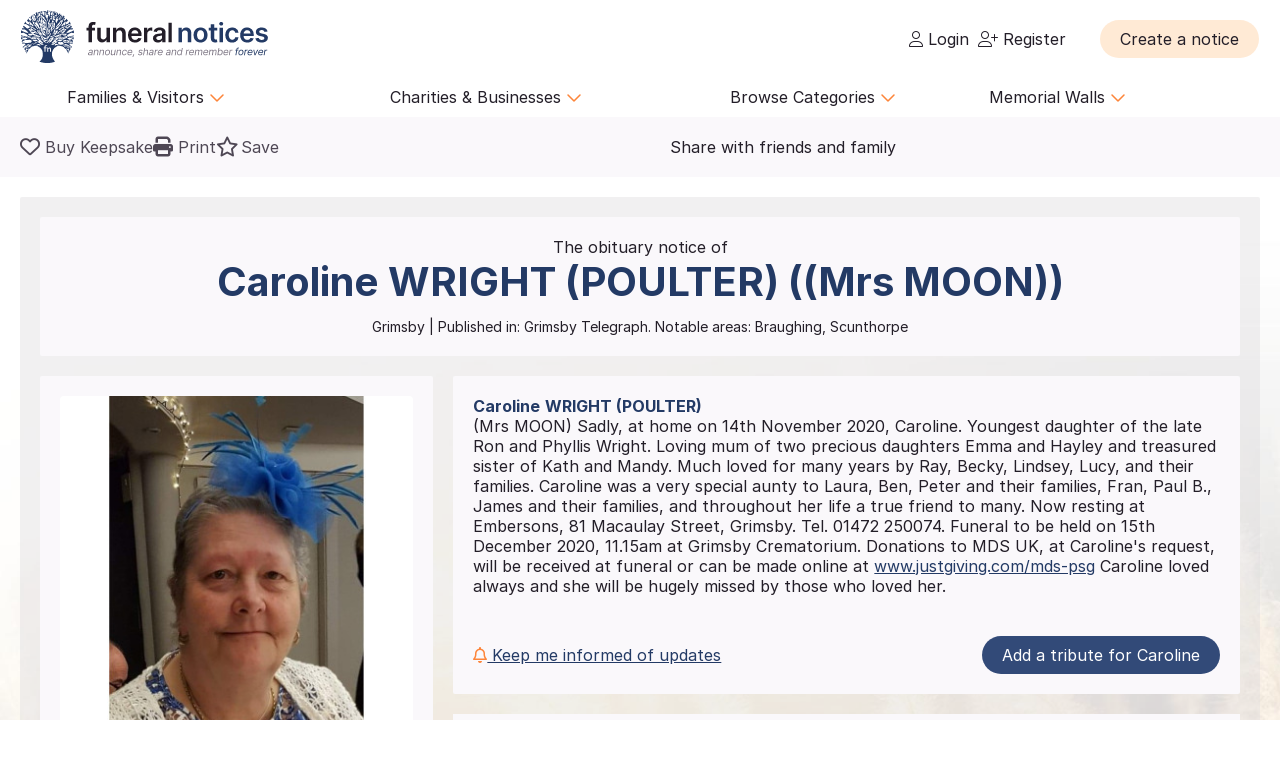

--- FILE ---
content_type: text/html; charset=UTF-8
request_url: https://funeral-notices.co.uk/notice/wright+++poulter/4894593
body_size: 31031
content:
<!DOCTYPE html>
<html lang="en">
<head>
    <title>Funeral Notices</title>
    <meta name="viewport" content="width=device-width, initial-scale=1.0, maximum-scale=5.0"/>
    <meta http-equiv="Content-Type" content="text/html; charset=utf-8" />
    <meta name="description" content="Find local and national death notices, funeral notices, obituaries, in memoriams, acknowledgements and family announcements including birthdays, births, anniversaries and marriages at funeral-notices.co.uk" />
    <meta name="msapplication-TileColor" content="#da532c">
    <meta name="msapplication-config" content="/assets/favicons/browserconfig.xml">
    <meta name="theme-color" content="#ffffff">
    <!-- InMobi Choice. Consent Manager Tag v3.0 (for TCF 2.2) -->
    <script type="text/javascript" async=true>
      (function() {
        var host = window.location.hostname;
        var element = document.createElement('script');
        var firstScript = document.getElementsByTagName('script')[0];
        var url = 'https://cmp.inmobi.com'
          .concat('/choice/', 'JYWDqeLS64fbt', '/', host, '/choice.js?tag_version=V3');
        var uspTries = 0;
        var uspTriesLimit = 3;
        element.async = true;
        element.type = 'text/javascript';
        element.src = url;

        firstScript.parentNode.insertBefore(element, firstScript);

        function makeStub() {
          var TCF_LOCATOR_NAME = '__tcfapiLocator';
          var queue = [];
          var win = window;
          var cmpFrame;

          function addFrame() {
            var doc = win.document;
            var otherCMP = !!(win.frames[TCF_LOCATOR_NAME]);

            if (!otherCMP) {
              if (doc.body) {
                var iframe = doc.createElement('iframe');

                iframe.style.cssText = 'display:none';
                iframe.name = TCF_LOCATOR_NAME;
                doc.body.appendChild(iframe);
              } else {
                setTimeout(addFrame, 5);
              }
            }
            return !otherCMP;
          }

          function tcfAPIHandler() {
            var gdprApplies;
            var args = arguments;

            if (!args.length) {
              return queue;
            } else if (args[0] === 'setGdprApplies') {
              if (
                args.length > 3 &&
                args[2] === 2 &&
                typeof args[3] === 'boolean'
              ) {
                gdprApplies = args[3];
                if (typeof args[2] === 'function') {
                  args[2]('set', true);
                }
              }
            } else if (args[0] === 'ping') {
              var retr = {
                gdprApplies: gdprApplies,
                cmpLoaded: false,
                cmpStatus: 'stub'
              };

              if (typeof args[2] === 'function') {
                args[2](retr);
              }
            } else {
              if(args[0] === 'init' && typeof args[3] === 'object') {
                args[3] = Object.assign(args[3], { tag_version: 'V3' });
              }
              queue.push(args);
            }
          }

          function postMessageEventHandler(event) {
            var msgIsString = typeof event.data === 'string';
            var json = {};

            try {
              if (msgIsString) {
                json = JSON.parse(event.data);
              } else {
                json = event.data;
              }
            } catch (ignore) {}

            var payload = json.__tcfapiCall;

            if (payload) {
              window.__tcfapi(
                payload.command,
                payload.version,
                function(retValue, success) {
                  var returnMsg = {
                    __tcfapiReturn: {
                      returnValue: retValue,
                      success: success,
                      callId: payload.callId
                    }
                  };
                  if (msgIsString) {
                    returnMsg = JSON.stringify(returnMsg);
                  }
                  if (event && event.source && event.source.postMessage) {
                    event.source.postMessage(returnMsg, '*');
                  }
                },
                payload.parameter
              );
            }
          }

          while (win) {
            try {
              if (win.frames[TCF_LOCATOR_NAME]) {
                cmpFrame = win;
                break;
              }
            } catch (ignore) {}

            if (win === window.top) {
              break;
            }
            win = win.parent;
          }
          if (!cmpFrame) {
            addFrame();
            win.__tcfapi = tcfAPIHandler;
            win.addEventListener('message', postMessageEventHandler, false);
          }
        };

        makeStub();

        var uspStubFunction = function() {
          var arg = arguments;
          if (typeof window.__uspapi !== uspStubFunction) {
            setTimeout(function() {
              if (typeof window.__uspapi !== 'undefined') {
                window.__uspapi.apply(window.__uspapi, arg);
              }
            }, 500);
          }
        };

        var checkIfUspIsReady = function() {
          uspTries++;
          if (window.__uspapi === uspStubFunction && uspTries < uspTriesLimit) {
            console.warn('USP is not accessible');
          } else {
            clearInterval(uspInterval);
          }
        };

        if (typeof window.__uspapi === 'undefined') {
          window.__uspapi = uspStubFunction;
          var uspInterval = setInterval(checkIfUspIsReady, 6000);
        }
      })();
    </script>
    <!-- End InMobi Choice. Consent Manager Tag v3.0 (for TCF 2.2) -->

	<!-- Google Tag Manager -->
	<script>(function(w,d,s,l,i){w[l]=w[l]||[];w[l].push({'gtm.start':
	new Date().getTime(),event:'gtm.js'});var f=d.getElementsByTagName(s)[0],
	j=d.createElement(s),dl=l!='dataLayer'?'&l='+l:'';j.async=true;j.src=
	'https://www.googletagmanager.com/gtm.js?id='+i+dl;f.parentNode.insertBefore(j,f);
	})(window,document,'script','dataLayer','GTM-KFP3RTS');</script>
	<!-- End Google Tag Manager -->
	<link rel="preconnect" href="https://tags.crwdcntrl.net">
	<link rel="preconnect" href="https://bcp.crwdcntrl.net">
	<link rel="preconnect" href="https://c.ltmsphrcl.net">
	<link rel="dns-prefetch" href="https://tags.crwdcntrl.net">
	<link rel="dns-prefetch" href="https://bcp.crwdcntrl.net">
	<link rel="dns-prefetch" href="https://c.ltmsphrcl.net">

    <script src="/assets/jquery/jquery-3.7.1.min.js"></script>
    <script defer src="/assets/jquery/proweb_scripts.min.js"></script>
    <script defer src="/assets/webchat/js/chat.min.js?202503241100"></script>
    <script defer src="/assets/webchat/build/html2canvas.min.js"></script>
    <script src="/assets/jquery/jquery.caret.js?202503241100"></script>
    <script src="/assets/jquery/jquery-ias.min.js?202503241100"></script>
    <script src="/assets/jquery/owl.carousel.min.js?202503241100"></script>
    <script src="/assets/jquery/imagesloaded.js?202503241100"></script>
    <script src="/assets/jquery/masonry.pkgd.min.js?202503241100"></script>
    <script src="/assets/jquery/flatpickr.min.js?202503241100"></script>
    <script src="/assets/cropper/cropper.min.js?202503241100"></script>
    <script type='text/javascript' src="https://platform-api.sharethis.com/js/sharethis.js#property=642af2262e43270019720c34&product=inline-share-buttons&source=platform" async="1"></script>
    <script type="application/ld+json">{"@context":"http:\/\/schema.org","@type":"NewsArticle","mainEntityOfPage":{"@type":"WebPage","@id":"https:\/\/funeral-notices.co.uk"},"headline":"Death Notices","url":"https:\/\/funeral-notices.co.uk\/notice\/wright+poulter\/4894593","name":"CAROLINE WRIGHT   (POULTER)","publisher":{"@type":"Organization","name":"funeral-notices.co.uk","logo":{"@type":"ImageObject","url":"https:\/\/funeral-notices.co.uk\/assets\/images\/funeral-notices-logo.svg"}},"datePublished":"2020-11-24","dateModified":"2020-12-01","author":{"@type":"Organization","name":"funeral-notices.co.uk"},"articleBody":"WRIGHT (POULTER) CAROLINE (Mrs MOON) Sadly, at home on 14th November 2020, Caroline. Youngest daughter of the late Ron and Phyllis Wright. Loving mum of two precious daughters Emma and Hayley and treasured sister of Kath and Mandy. Much loved for many years by Ray, Becky, Lindsey, Lucy, and their families. Caroline was a very special aunty to Laura, Ben, Peter and their families, Fran, Paul B., James and their families, and throughout her life a true friend to many. Now resting at Embersons, 81 Macaulay Street, Grimsby. Tel. 01472 250074. Funeral to be held on 15th December 2020, 11.15am at Grimsby Crematorium. Donations to MDS UK, at Caroline's request, will be received at funeral or can be made online at https:\/\/www.justgiving.com\/mds-psg Caroline loved always and she will be hugely missed by those who loved her."}</script>
	<meta property="og:url" content="https://funeral-notices.co.uk/notice/wright+poulter/4894593" />
	<meta property="og:type" content="article" />
	<meta property="og:title" content="Click here to view the tribute page for CAROLINE WRIGHT   (POULTER)" />
	<meta property="og:description" content="Friends and family can add photos, memories and messages on their lasting tribute page today." />
	<meta property="og:image" content="https://funeral-notices.co.uk/store_global/notices/489/4894593.jpg?1606816665" />
	<meta property="og:updated" content="1606816665" />
    <link rel="canonical" href="https://funeral-notices.co.uk/notice/wright+poulter/4894593" />
    <link href="/assets/fonts/inter/web/inter.css" rel="stylesheet" type="text/css" />
    <link href="/assets/fontawesome-6.5.1/css/fa-cache.css" rel="stylesheet" type="text/css" />
    <link href="/assets/css/main.min.css?202503241100" rel="stylesheet" type="text/css" />
    <link href="/assets/css/proweb.min.css?202503241100" rel="stylesheet" type="text/css" />
    <link href="/assets/webchat/style/main.css?202503241100" rel="stylesheet" type="text/css" />
    <link href="/assets/favicons/apple-touch-icon.png" rel="apple-touch-icon" sizes="180x180" />
    <link href="/assets/favicons/favicon-32x32.png" rel="icon" type="image/png" sizes="32x32" />
    <link href="/assets/favicons/favicon-16x16.png" rel="icon" type="image/png" sizes="16x16" />
    <link href="/assets/favicons/site.webmanifest" rel="manifest" />
    <link href="/assets/favicons/safari-pinned-tab.svg" rel="mask-icon" color="#233a65" />
    <link href="/assets/favicons/favicon.ico" rel="shortcut icon" />
    <link href="/assets/css-cache/notice.css?202503241100" rel="stylesheet" type="text/css" />
    <link href="/assets/cropper/cropper.min.css?202503241100" rel="stylesheet" type="text/css" />


</head>
<body>
	<!-- Google Tag Manager (noscript) -->
	<noscript><iframe src="https://www.googletagmanager.com/ns.html?id=GTM-KFP3RTS"
	height="0" width="0" style="display:none;visibility:hidden"></iframe></noscript>
	<!-- End Google Tag Manager (noscript) -->

<div class="flex-wrapper">
    <div class="page_wrapper">
                        <a class="skip-to-content-link skip_content_1" tabindex="0" role="button">Skip to Add Tribute</a>
                        <a class="skip-to-content-link skip_content_2" tabindex="0" href="#main_content" role="button">Skip to Content</a>

                <div class="booking_modal_container">
            <div class="booking_title">Create a notice</div>
            <div class="booking_sub_heading">What type of customer are you?</div>
            <div class="booking_type_btns_container">
                <a href="https://booking.funeral-notices.co.uk?class=fa" class="btn place_notice_general_btn" title="General Public">General Public</a>
                <a href="/fdlogin?booking_return=https://booking.funeral-notices.co.uk" class="btn place_notice_fd_btn" title="Funeral Directors">Funeral Directors</a>
            </div>
            <div class="create_notice_benefits_wrapper">
                <div class="create_notice_benefits_title">Why create a notice?</div>
                <div class="create_notice_benefits_container">
                    <div class="create_notice_benefit"><i class="fa-solid fa-check"></i> Announce the passing</div>
                    <div class="create_notice_benefit"><i class="fa-solid fa-check"></i> Publish funeral arrangements</div>
                    <div class="create_notice_benefit"><i class="fa-solid fa-check"></i> Remember a loved one gone before</div>
                    <div class="create_notice_benefit"><i class="fa-solid fa-check"></i> Raise charitable donations</div>
                    <div class="create_notice_benefit"><i class="fa-solid fa-check"></i> Share a loved one’s notice</div>
                    <div class="create_notice_benefit"><i class="fa-solid fa-check"></i> Add unlimited tributes to this everlasting notice</div>
                </div>
            </div>
        </div>
        <div class="dialog_container create_notice_dialog_container"></div>
        <header>
            <div class="sidenav-trigger mobile_nav_menu_btn"><i class="far fa-bars"></i></div>
                        <div class="header_logo">  
                <a href="/" class="logo_header_img_a" tabindex="-1" aria-hidden="true"><img src="/assets/images/funeral-notices-logo.svg" alt="funeral-notices.co.uk" title="Funeral Notices" width="250" height="53" /></a>
            </div>
                    <div class="header_right">
            <div class="notification_header_link"></div>
            <div class="funeral_login_container"><div class="funeral_director_dropdown_btn" role="button"></div></div>
            <div class="login_container">            <a class="login_link" id="login-href" href="/login"><i class="fa-light fa-user"></i> Login</a>
            
            <a class="login_link" id="register-href" href="/register"><i class="fa-light fa-user-plus"></i> Register</a></div>
        </div>
        <div class="header_right_create_notice">
            <div class="header_notice_btn">
                
                <a  onclick="open_booking_modal();" class="place_notice_btn secondary_btn btn" role="button" aria-label="Create a notice" tabindex="0"><span>Create a notice</span></a>
            </div>
        </div>
            
        </header>
                <nav class="main_navigation parent_submenu">
            <ul>
                <li><a role="button" aria-label="Families and Visitors menu" class="navigation_parent_link" data-nav_list="audience_families" onclick="event.stopPropagation();display_main_navigation_item('audience_families');">Families &amp; Visitors <span class="nav_icon"><i class="fa-regular fa-chevron-down"></i></span></a></li>
                <li><a role="button" aria-label="Charities and Businesses menu" class="navigation_parent_link" data-nav_list="fd_charities_bus" onclick="event.stopPropagation();display_main_navigation_item('fd_charities_bus');">Charities &amp; Businesses <span class="nav_icon"><i class="fa-regular fa-chevron-down"></i></span></a></li>
                <li><a role="button" aria-label="Browse Categories" class="navigation_parent_link" data-nav_list="browse_categories" onclick="event.stopPropagation();display_main_navigation_item('browse_categories');">Browse Categories <span class="nav_icon"><i class="fa-regular fa-chevron-down"></i></span></a></li>
                <li><a role="button" aria-label="Memorial Walls menu" class="navigation_parent_link" data-nav_list="memorial_walls" onclick="event.stopPropagation();display_main_navigation_item('memorial_walls');">Memorial Walls <span class="nav_icon"><i class="fa-regular fa-chevron-down"></i></span></a></li>
            </ul>
        </nav>
                <div class="main_navigation_items_container">
            <div class="navigation_item" data-nav_list="audience_families">
                <ul class="navigation_column">
                    <li class="navigation_title">Browse</li>
                    <li><a href="/national/all-announcements/todays-notices">Today's notices</a></li>
                    <li><a href="/national/all-announcements/most-read">Most read this month</a></li>
                    <li><a href="/national/all-announcements/popular-notices">Popular notices</a></li>
                    <li><a href="/services-directory/list/funeral_directors/1/">Find a Funeral Director</a></li>
                    <li><a href="/blog">Blog</a></li>
                </ul>
                <ul class="navigation_column">
                    <li class="navigation_title">Support</li>
                    <li><a role="button" aria-label="Live Chat" onclick="webiHelp.handleStart();$('.main_mobile_navigation').removeClass('active');">Live chat</a></li>
                    <li><a href="/help">Help</a></li>
                    <li><a role="button" aria-label="Contact us" onclick="load_contact_us();">Contact us</a></li>
                </ul>
                <ul class="navigation_column">
                    <li class="navigation_title">Create</li>
                    <li><a href="https://booking.funeral-notices.co.uk/">Create a notice</a></li>
                    <li><a href="/blog/online-funeral-notices">Online Funeral Notices</a></li>
                    <li><a href="/charities/why-choose-in-memory-donations">Adding online donations</a></li>
                </ul>
                <ul class="navigation_column">
                    <li class="navigation_title">FAQs</li>
                    <li><a href="/blog/how-to-write-a-good-obituary-notice">How to write a notice</a></li>
                    <li><a href="/blog/how-to-view-and-search-for-a-notice-on-funeralnoticescouk-video">How to find a funeral notice</a></li>
                    <li><a href="/help/helpful-book-of-verses">Popular Verses</a></li>
                </ul>
            </div>
            <div class="navigation_item" data-nav_list="fd_charities_bus">
                <ul class="navigation_column">
                    <li class="navigation_title">Funeral Directors</li>
                    <li><a href="/fdlogin">Funeral Director Login</a></li>
                    <li><a href="https://booking.funeral-notices.co.uk/index.php">Create a notice</a></li>
                    <li><a role="button" aria-label="Live Chat" onclick="webiHelp.handleStart();$('.main_mobile_navigation').removeClass('active');">Live chat</a></li>
                </ul>
                <!--ul class="navigation_column">
                    <li class="navigation_title">Online Partners</li>
                    <li><a>Resources</a></li>
                    <li><a>Web page accreditation</a></li>
                    <li><a>Are you making the most of becoming an Online Partner?</a></li>
                </ul-->
                <ul class="navigation_column">
                    <li class="navigation_title">Charities</li>
                    <li><a href="/charities">Charity articles</a></li>
                    <li><a href="/get_in_touch">Advertise with us</a></li>
                    <li><a role="button" aria-label="Contact us" onclick="load_contact_us();">Contact us</a></li>
                </ul>
                <ul class="navigation_column">
                    <li class="navigation_title">Businesses</li>
                    <li><a href="https://www.reachsolutions.co.uk/contact-us">Advertise with Reach Solutions</a></li>
                    <li><a href="/get_in_touch">Advertise on this site</a></li>
                </ul>
            </div>
            <div class="navigation_item browse_categories_list_wrapper" data-nav_list="browse_categories">
                <ul class="navigation_column browse_categories_list_cols">
                                    <li><a href="/national/death-notices" data-ga-navigation="Nav Bar - Browse Categories - Death Notices">Death Notices</a></li>                <li><a href="/national/in-memoriams" data-ga-navigation="Nav Bar - Browse Categories - In Memoriams">In Memoriams</a></li>                <li><a href="/national/acknowledgements" data-ga-navigation="Nav Bar - Browse Categories - Acknowledgements">Acknowledgements</a></li>                <li><a href="/national/birthday-memoriams" data-ga-navigation="Nav Bar - Browse Categories - Birthday Memoriams">Birthday Memoriams</a></li>                <li><a href="/national/mothers-day-remembrance" data-ga-navigation="Nav Bar - Browse Categories - Mother’s Day Remembrance">Mother’s Day Remembrance</a></li>                <li><a href="/national/christmas-memoriams" data-ga-navigation="Nav Bar - Browse Categories - Christmas Memoriams">Christmas Memoriams</a></li>                <li><a href="/national/fathers-day-remembrance" data-ga-navigation="Nav Bar - Browse Categories - Father’s Day Remembrance">Father’s Day Remembrance</a></li>                <li><a href="/national/funeral-reports" data-ga-navigation="Nav Bar - Browse Categories - Funeral Reports">Funeral Reports</a></li>                <li><a href="/national/lasting-tributes" data-ga-navigation="Nav Bar - Browse Categories - Lasting Tributes">Lasting Tributes</a></li>                <li><a href="/national/prayers" data-ga-navigation="Nav Bar - Browse Categories - Prayers">Prayers</a></li>                <li><a href="/national/memorial-services" data-ga-navigation="Nav Bar - Browse Categories - Memorial Services">Memorial Services</a></li>                <li><a href="/national/roll-of-honour" data-ga-navigation="Nav Bar - Browse Categories - Roll of Honour">Roll of Honour</a></li>                <li><a href="/national/lest-we-forget" data-ga-navigation="Nav Bar - Browse Categories - Lest We Forget">Lest We Forget</a></li>                <li><a href="/national/religious-notices" data-ga-navigation="Nav Bar - Browse Categories - Religious Notices">Religious Notices</a></li>                <li><a href="/national/lodge-notices" data-ga-navigation="Nav Bar - Browse Categories - Lodge Notices">Lodge Notices</a></li>                <li><a href="/national/pet-funerals" data-ga-navigation="Nav Bar - Browse Categories - Pet Funerals">Pet Funerals</a></li>                <li><a href="/national/all-announcements" data-ga-navigation="Nav Bar - Browse Categories - All Announcements">All Announcements</a></li>                <li><a href="/national/wedding-anniversary-remembrance" data-ga-navigation="Nav Bar - Browse Categories - Wedding Anniversary Remembrance">Wedding Anniversary Remembrance</a></li>
                </ul>
            </div>
            <div class="navigation_item browse_categories_list_wrapper" data-nav_list="memorial_walls">
                <ul class="navigation_column browse_categories_list_cols">
                                    <li class="" style="background:#bf130f;border-radius: 50px;color:#ffffff;"><a href="/christmas25" style="color:#ffffff;" data-ga-navigation="Nav Bar - Christmas Memorial 2025">Christmas Memorial 2025</a></li>
                                    <li><a href="/remembranceday2025" data-ga-navigation="Nav Bar - Browse Memorial Wall - Remembrance Day 2025">Remembrance Day 2025</a></li>                <li><a href="/christmas24" data-ga-navigation="Nav Bar - Browse Memorial Wall - Christmas Memorial 2024">Christmas Memorial 2024</a></li>                <li><a href="/christmas23" data-ga-navigation="Nav Bar - Browse Memorial Wall - Christmas Memorial 2023">Christmas Memorial 2023</a></li>                <li><a href="/ChristmasMemorial" data-ga-navigation="Nav Bar - Browse Memorial Wall - Christmas Memorial 2022">Christmas Memorial 2022</a></li>                <li><a href="/christmas21" data-ga-navigation="Nav Bar - Browse Memorial Wall - Christmas Memorial 2021">Christmas Memorial 2021</a></li>                <li><a href="/Royal+Remembrance" data-ga-navigation="Nav Bar - Browse Memorial Wall - Queen Elizabeth II">Queen Elizabeth II</a></li>                <li><a href="/ve80" data-ga-navigation="Nav Bar - Browse Memorial Wall - VE Day 80th Anniversary">VE Day 80th Anniversary</a></li>
                </ul>
            </div>
        </div>
        <nav class="main_mobile_navigation parent_submenu">
            <div class="mobile_top">
                <div class="mobile_nav_close_btn"><i class="far fa-times-circle"></i></div>
                            <div class="header_logo">  
                <a href="/" class="logo_header_img_a" tabindex="-1" aria-hidden="true"><img src="/assets/images/funeral-notices-logo.svg" alt="funeral-notices.co.uk" title="Funeral Notices" width="250" height="53" /></a>
            </div>
            </div>
            <ul>
                <li><a class="navigation_parent_link" data-nav_list="audience_families" onclick="event.stopPropagation();display_main_mobile_navigation_item('audience_families');">Audience &amp; Families <span class="nav_icon"><i class="fa-regular fa-chevron-down"></i></span></a></li>
                
                <div class="navigation_item" data-nav_list="audience_families">
                    <ul class="navigation_column">
                        <li class="navigation_title">Browse</li>
                        <li><a href="/national/all-announcements/todays-notices">Today's notices</a></li>
                        <li><a href="/national/all-announcements/most-read">Most read this month</a></li>
                        <li><a href="/national/all-announcements/popular-notices">Popular notices</a></li>
                        <li><a href="/services-directory/list/funeral_directors/1/">Find a Funeral Director</a></li>
                    </ul>
                    <ul class="navigation_column">
                        <li class="navigation_title">Support</li>
                        <li><a role="button" aria-label="Live Chat" onclick="webiHelp.handleStart();$('.main_mobile_navigation').removeClass('active');">Live chat</a></li>
                        <li><a href="/help">Help</a></li>
                        <li><a role="button" aria-label="Contact us" onclick="load_contact_us();">Contact us</a></li>
                    </ul>
                    <ul class="navigation_column">
                        <li class="navigation_title">Create</li>
                        <li><a href="https://booking.funeral-notices.co.uk/">Create a notice</a></li>
                        <li><a href="/blog/online-funeral-notices">Online Funeral Notices</a></li>
                        <li><a href="/charities/why-choose-in-memory-donations">Adding online donations</a></li>
                    </ul>
                    <ul class="navigation_column">
                        <li class="navigation_title">FAQs</li>
                        <li><a href="/blog/how-to-write-a-good-obituary-notice">How to write a notice</a></li>
                        <li><a href="/blog/how-to-view-and-search-for-a-notice-on-funeralnoticescouk-video">How to find a funeral notice</a></li>
                        <li><a href="/help/helpful-book-of-verses">Popular Verses</a></li>
                        <li><a href="/blog">Popular Articles</a></li>
                    </ul>
                </div>   
                
                <li><a class="navigation_parent_link" data-nav_list="fd_charities_bus" onclick="event.stopPropagation();display_main_mobile_navigation_item('fd_charities_bus');">Funeral Directors, Charities and Businesses <span class="nav_icon"><i class="fa-regular fa-chevron-down"></i></span></a></li>

                <div class="navigation_item" data-nav_list="fd_charities_bus">
                    <ul class="navigation_column">
                        <li class="navigation_title">Funeral Directors</li>
                        <li><a href="/fdlogin">Funeral Director Login</a></li>
                        <li><a href="https://booking.funeral-notices.co.uk/index.php">Create a notice</a></li>
                        <li><a role="button" aria-label="Live Chat" onclick="webiHelp.handleStart();$('.main_mobile_navigation').removeClass('active');">Live chat</a></li>
                    </ul>
                    <ul class="navigation_column">
                        <li class="navigation_title">Charities</li>
                        <li><a href="/charities">Charity articles</a></li>
                        <li><a href="/get_in_touch">Advertise with us</a></li>
                        <li><a role="button" aria-label="Contact us" onclick="load_contact_us();">Contact us</a></li>
                    </ul>
                    <ul class="navigation_column">
                        <li class="navigation_title">Businesses</li>
                        <li><a href="https://www.reachsolutions.co.uk/resources/free-online-marketing-health-check">Claim your free online marketing health check</a></li>
                        <li><a href="https://www.reachsolutions.co.uk/contact-us">Advertise with Reach Solutions</a></li>
                        <li><a href="/get_in_touch">Advertise on this site</a></li>
                    </ul>
                </div>

                <li><a role="button" aria-label="Browse Categories" class="navigation_parent_link" data-nav_list="browse_categories" onclick="event.stopPropagation();display_main_mobile_navigation_item('browse_categories');">Browse Categories <span class="nav_icon"><i class="fa-regular fa-chevron-down"></i></span></a></li>

                <div class="navigation_item browse_categories_list_wrapper" data-nav_list="browse_categories">
                    <ul class="navigation_column browse_categories_list_cols">
                                        <li><a href="/national/death-notices" data-ga-navigation="Nav Bar - Browse Categories - Death Notices">Death Notices</a></li>                <li><a href="/national/in-memoriams" data-ga-navigation="Nav Bar - Browse Categories - In Memoriams">In Memoriams</a></li>                <li><a href="/national/acknowledgements" data-ga-navigation="Nav Bar - Browse Categories - Acknowledgements">Acknowledgements</a></li>                <li><a href="/national/birthday-memoriams" data-ga-navigation="Nav Bar - Browse Categories - Birthday Memoriams">Birthday Memoriams</a></li>                <li><a href="/national/mothers-day-remembrance" data-ga-navigation="Nav Bar - Browse Categories - Mother’s Day Remembrance">Mother’s Day Remembrance</a></li>                <li><a href="/national/christmas-memoriams" data-ga-navigation="Nav Bar - Browse Categories - Christmas Memoriams">Christmas Memoriams</a></li>                <li><a href="/national/fathers-day-remembrance" data-ga-navigation="Nav Bar - Browse Categories - Father’s Day Remembrance">Father’s Day Remembrance</a></li>                <li><a href="/national/funeral-reports" data-ga-navigation="Nav Bar - Browse Categories - Funeral Reports">Funeral Reports</a></li>                <li><a href="/national/lasting-tributes" data-ga-navigation="Nav Bar - Browse Categories - Lasting Tributes">Lasting Tributes</a></li>                <li><a href="/national/prayers" data-ga-navigation="Nav Bar - Browse Categories - Prayers">Prayers</a></li>                <li><a href="/national/memorial-services" data-ga-navigation="Nav Bar - Browse Categories - Memorial Services">Memorial Services</a></li>                <li><a href="/national/roll-of-honour" data-ga-navigation="Nav Bar - Browse Categories - Roll of Honour">Roll of Honour</a></li>                <li><a href="/national/lest-we-forget" data-ga-navigation="Nav Bar - Browse Categories - Lest We Forget">Lest We Forget</a></li>                <li><a href="/national/religious-notices" data-ga-navigation="Nav Bar - Browse Categories - Religious Notices">Religious Notices</a></li>                <li><a href="/national/lodge-notices" data-ga-navigation="Nav Bar - Browse Categories - Lodge Notices">Lodge Notices</a></li>                <li><a href="/national/pet-funerals" data-ga-navigation="Nav Bar - Browse Categories - Pet Funerals">Pet Funerals</a></li>                <li><a href="/national/all-announcements" data-ga-navigation="Nav Bar - Browse Categories - All Announcements">All Announcements</a></li>                <li><a href="/national/wedding-anniversary-remembrance" data-ga-navigation="Nav Bar - Browse Categories - Wedding Anniversary Remembrance">Wedding Anniversary Remembrance</a></li>
                    </ul>
                </div>

                <li><a role="button" aria-label="Memorial Walls menu" class="navigation_parent_link" data-nav_list="memorial_walls" onclick="event.stopPropagation();display_main_mobile_navigation_item('memorial_walls');">Memorial Walls <span class="nav_icon"><i class="fa-regular fa-chevron-down"></i></span></a></li>
                <div class="navigation_item browse_categories_list_wrapper" data-nav_list="memorial_walls">
                    <ul class="navigation_column browse_categories_list_cols">
                                        <li class="" style="background:#bf130f;border-radius: 50px;color:#ffffff;"><a href="/christmas25" style="color:#ffffff;" data-ga-navigation="Nav Bar - Christmas Memorial 2025">Christmas Memorial 2025</a></li>
                                        <li><a href="/remembranceday2025" data-ga-navigation="Nav Bar - Browse Memorial Wall - Remembrance Day 2025">Remembrance Day 2025</a></li>                <li><a href="/christmas24" data-ga-navigation="Nav Bar - Browse Memorial Wall - Christmas Memorial 2024">Christmas Memorial 2024</a></li>                <li><a href="/christmas23" data-ga-navigation="Nav Bar - Browse Memorial Wall - Christmas Memorial 2023">Christmas Memorial 2023</a></li>                <li><a href="/ChristmasMemorial" data-ga-navigation="Nav Bar - Browse Memorial Wall - Christmas Memorial 2022">Christmas Memorial 2022</a></li>                <li><a href="/christmas21" data-ga-navigation="Nav Bar - Browse Memorial Wall - Christmas Memorial 2021">Christmas Memorial 2021</a></li>                <li><a href="/Royal+Remembrance" data-ga-navigation="Nav Bar - Browse Memorial Wall - Queen Elizabeth II">Queen Elizabeth II</a></li>                <li><a href="/ve80" data-ga-navigation="Nav Bar - Browse Memorial Wall - VE Day 80th Anniversary">VE Day 80th Anniversary</a></li>
                    </ul>
                </div>
            </ul>
        </nav>
                <div class="notice_page_container full-bleed notice_item_toggle">
            <div class="block_wrapper notice_toolbar_wrapper"><div class="notice_toolbar">            <div class="notice_controls_container">
                <a class="keepsake_notice_btn" id="keepsake_link" rel="noopener" target="_blank" href="https://booking.funeral-notices.co.uk/buy-a-keepsake/about.php?notice=4894593" aria-label="Buy a keepsake"><i class="far fa-heart" aria-hidden="true"></i> <span>Buy Keepsake</span></a>
                <div class="notice_print_btn tab_btn_click" onclick="window.print();" tabindex="0" role="button" aria-label="Print notice"><i class="fa fa-print" aria-hidden="true"></i> <span>Print</span></div>
                <div class="saved_notice_btn tab_btn_click" onclick="save_notice();" data-saved="false" tabindex="0" role="button" aria-label="Save notice"><i class="far fa-star" aria-hidden="true"></i> <span>Save</span></div>
            </div>
            <div class="notice_item_share_container block_item" data-block_name="share_container" aria-hidden="true">
                <div class="share_item_description">Share with friends and family</div>
                <div class="sharethis-inline-share-buttons"></div>
            </div></div></div>
            <div class="notice_item" style="background-image:url(/store_local/background_images/16.jpg)">     
                <div class="block_wrapper">
                    <a name="maincontent" aria-hidden="true"></a>
                    <div class="notice_details_wrapper">
                                <div class="notice_name_details_container">
            <div class="notice_name_details">
                <h1><span class="notice_type_start">The obituary notice of </span><span class="fullname_container">Caroline <span class="notice_surname_span">WRIGHT   (POULTER) ((Mrs MOON))</span></span></h1>
                <h2>Grimsby<span><span class="age_container"></span> | Published in:</span> Grimsby Telegraph. <span class="notable_areas">Notable areas: Braughing, Scunthorpe</span></h2>
            </div>
            
        </div>
                 
                         
                        <div class="columns1_2 notice_details_container">
                            <div class="notice_left">
                                <div class="notice_column">
                                    <!--Image Block-->
                                    <div class="notice_item_image_container block_item">            <div class="img_container owl-carousel">                    <img src="/notice-media/489/4894593/2349968-5fbd19e6.jpg" width="100%" alt="Notice Gallery for CAROLINE WRIGHT   (POULTER)"/>                    <img src="/notice-media/489/4894593/2356478-5fc613ae.jpg" width="100%" alt="Notice Gallery for CAROLINE WRIGHT   (POULTER)"/></div>
            <div class="img_previews_cont">
                <div class="img_previews">                        <div class="small_image_preview_cont" data-count="0" onclick="gotoimage('0');" style="background-image:url(/notice-media/489/4894593/2349968-5fbd19e6.jpg)" role="button" aria-label="View photo"></div>                        <div class="small_image_preview_cont" data-count="1" onclick="gotoimage('1');" style="background-image:url(/notice-media/489/4894593/2356478-5fc613ae.jpg)" role="button" aria-label="View photo"></div>                    <div class="small_image_preview_cont" data-count="2" aria-hidden="true" aria-label="Photo placeholder"></div>                    <div class="small_image_preview_cont" data-count="3" aria-hidden="true" aria-label="Photo placeholder"></div>                    <div class="small_image_preview_cont" data-count="4" aria-hidden="true" aria-label="Photo placeholder"></div>                    <div class="small_image_preview_cont" data-count="5" aria-hidden="true" aria-label="Photo placeholder"></div></div>
                                <div class="view_all_photos_videos_container" onclick="display_photos();" tabindex="0" role="button" aria-label="View all photos and videos">(2) Photos &amp; Videos <span>View all</span></div>
            </div></div>
                                </div>  
                                <div class="mobile_container" data-block_name="notice_message_block"></div>
                                        <div class="notice_column">
            <!-- Funeral Director Block -->
            
    		
        </div>
                                        <div class="" data-block_name="map_routes_container">
        
        </div>        <script>
            function toggle_map_block(divClass, toggle){
                if($('.'+divClass).hasClass('map_open')){
                    $('.'+divClass).removeClass('map_open');
                    $('.'+divClass).find('.closed_view').show();
                    $('.'+divClass).find('.open_view').hide();
                }else{
                    $('.'+divClass).addClass('map_open');
                    $('.'+divClass).find('.closed_view').hide();
                    $('.'+divClass).find('.open_view').show();
                }
            }
            
        </script>
                                            <div class="background_picker_btn_container notice_item_toggle"><div class="change_background_notice_btn btn" onclick="show_background_image_picker();" tabindex="0" role="button" aria-label="Change notice background image">Change notice background image</div></div>

                            </div>
                            <div class="notice_right">        
                                        <div class="desktop_container" data-block_name="notice_message_block">
            <div class="notice_column move_item" data-block_name="notice_message_block">
                <!--Message Block-->
                <div class="notice_item_message_container">
					<div class="notice_item_text block_item">
						<div class="notice_message_contents" tabindex="0"><span class="message_firstname">Caroline</span><span class="message_surname">WRIGHT   (POULTER)</span><span class="message_container">(Mrs MOON) Sadly, at home on 14th November 2020, Caroline. Youngest daughter of the late Ron and Phyllis Wright. Loving mum of two precious daughters Emma and Hayley and treasured sister of Kath and Mandy. Much loved for many years by Ray, Becky, Lindsey, Lucy, and their families. Caroline was a very special aunty to Laura, Ben, Peter and their families, Fran, Paul B., James and their families, and throughout her life a true friend to many. Now resting at Embersons, 81 Macaulay Street, Grimsby. Tel. 01472 250074. Funeral to be held on 15th December 2020, 11.15am at Grimsby Crematorium. Donations to MDS UK, at Caroline&#039;s request, will be received at funeral or can be made online at <a class="notice-text-external-link" href="https://www.justgiving.com/mds-psg" rel="noopener" target="_blank" title="Click to open in a new tab">www.justgiving.com/mds-psg</a> Caroline loved always and she will be hugely missed by those who loved her.</span></div>
                        <div class="notice_message_base">
                                    <div class="notice_notify_me_container" onclick="notify_me_confirm();" role="button" aria-label="Keep me informed of updates">
        	    <div class="notify_me_line" tabindex="0"><i class="far fa-bell notify_me_icon"></i> Keep me informed of updates</div>
        </div>

                                    <div class="place_tribute_btn_container"><div class="btn place_tribute_btn" onclick="open_contributions_popup();" tabindex="0" role="button" aria-label="Add a tribute for Caroline">Add a tribute for Caroline</div></div>
                        </div>
                    </div>
                </div>
            </div>
        </div>
                                                <div class="notice_column donation_wrapper hidden">
                    <div class="donation_container">
                        <div class="donation_name_container">
                            <div class="donation_name"><span class="donation_name_description">Donate in memory of</span> Caroline</div>
                            <div class="donation_btn_cont hidden">
                                <a class="waves-effect waves-light btn donation_btn modal-trigger" href="/donation?nid=4894593&tid=reach&dpid=30724&abid=901845678&np=%2Fnotice%2Fwright%2B%2B%2Bpoulter%2F4894593&fn=Caroline&sn=WRIGHT+++%28POULTER%29">Donate Now <i class="fa-light fa-heart"></i></a>
                            </div>
                        </div>
                        <div id="donation_charities" class="donation_charities"></div>
                        <div class="donation_closed_cont hidden"></div>
                    </div>
                </div>
                                        <div class="notice_column">
            <div class="notice_item_info_container">
                <div class="visitor_details_container">
                    <div class="visitor_count"><span class="eye_icon"><i class="fas fa-eye"></i></span><span class="view_count_cont" data-viewcount="3736"> 3736</span><span> visitors</span></div><div class="detail_seperator"><span class="desktop">|</span></div>
			        <div class="published_date"><span class="mobile uploaded_icon_mobile"><i class="fas fa-upload"></i></span><span> Published: </span><span>24/11/2020</span></div>
                </div>
                
            </div>
            <div class="potentially_related_notices_container search_results_container"></div>
        </div>
                                        <div class="notice_column">
            <div class="notice_create_tribute_banner_container" onclick="open_booking_modal();" role="button" aria-label="Create your own ever lasting tribute">
                <div class="notice_create_tribute_left">
                    <div class="notice_create_tribute_heading">Want to celebrate a loved one's life?</div>
                    <div class="notice_create_tribute_subheading">Create your own ever lasting tribute today</div>
                </div>
                <div class="notice_create_tribute_right"><i class="fa-regular fa-chevron-right"></i></div>
            </div>
        </div>
                            </div>
                        </div>
                    </div>
                </div>
            </div>
            <!--Tributes Block -->
            <a name="tributes" aria-hidden="true"></a>
                        <div class="notice_item_tributes_topbar_wrapper full-bleed">
                <div class="notice_item_tributes_container block_wrapper">
                    <div class="tributes_content_expanded_container"></div>
                    <div class="notice_item_tributes_topbar">
                        <div class="block_item_title">
                            <div class="tributes_header_name"><span>19 </span>Tributes added for Caroline</div>
                        </div>
                        <div class="tributes_header_report_toggle" onclick="toggle_tribute_report();" role="button" aria-label="Report a tribute">Report a tribute</div>
                        <div class="tributes_header_sort input-field">        <select id="tribute_sort_filter" name="tribute_sort_filter" onchange="update_tributes_sort();" aria-label="Sort by"><option value="">Sort by</option><option value="new">Newest</option><option value="old">Oldest</option></select>
        
        <select id="tribute_filter" name="tribute_filter" onchange="update_tributes_filter();" aria-label="Filter by"><option value="">Filter by</option><option value="tribute">Tributes</option><option value="photo">Photos</option><option value="candle">Candles</option></select></div>
                    </div>
                </div>
            </div>
            <div class="notice_item_tributes_container block_wrapper">
                <div class="tributes_container">                <div class="tributes_sub_container">
                    <div class="grid-sizer"></div>
		                            <div class="tribute_item leave_tribute_container">
                    <div class="leave_tribute_title" role="heading"><span>Add</span> your own tribute</div>
                    <div class="leave_tribute_btn btn tribute_tab_btn_click" onclick="open_contributions_popup();" tabindex="0" role="button" aria-label="Add Tribute">Add Tribute</div>
                </div>
                            <div class="tribute_item" data-type="candle" data-idx="2357436">
                        <div class="tribute_item_contents">
                <div class="report_tribute_btn" onclick="open_report_form('2357436', 'Candle');"><i class="fas fa-flag"></i></div>
                
                            <div class="tribute_candle"><img class="candle_edit_img" width="100%;" src="/assets/photos/candles/2020_xmas2.jpg" alt="Candle 2020_xmas2"/></div>
            <div class="tribute_name"><span>Jim Litchfield </span></div>
            <div class="tribute_date">02/12/2020</div>
            </div>
        </div>        <div class="tribute_item" data-type="photo" data-idx="2356478">
                        <div class="tribute_item_contents">
                <div class="report_tribute_btn" onclick="open_report_form('2356478', 'Photo');"><i class="fas fa-flag"></i></div>
                
                            <div class="tribute_photo">
                <img onclick="display_photos('2356478');" src="/notice-media/489/4894593/2356478-5fc613ae.jpg" width="100%" data-caption="Thinking of you always Mu...💖" data-photo_path="/notice-media/489/4894593/2356478-5fc613ae.jpg" alt="Tribute photo for CAROLINE WRIGHT   (POULTER)" role="button" aria-title="Tribute photo"/>
            </div>
            <div class="tribute_caption">Thinking of you always Mu...💖</div>
            <div class="tribute_name"><span>Emma Poulter</span></div>
            <div class="tribute_date">01/12/2020</div>
                        <div class="tribute_reply_controls">
            <div class="reply_count_container" data-idx="2356478" role="button" aria-label="Show tribute replies"></div>
                    <div class="reply_comment_btn tribute_tab_btn_click" onclick="display_tribute_replies('2356478', true);" tabindex="0" role="button" aria-label="Show tribute replies"><i class="fa-light fa-comment"></i> Comment</div>
        </div>
        <div class="tribute_replies_container" data-idx="2356478"></div>
            </div>
        </div>        <div class="tribute_item" data-type="candle" data-idx="2356479">
                        <div class="tribute_item_contents">
                <div class="report_tribute_btn" onclick="open_report_form('2356479', 'Candle');"><i class="fas fa-flag"></i></div>
                
                            <div class="tribute_candle"><img class="candle_edit_img" width="100%;" src="/assets/photos/candles/fn_7.jpg" alt="Candle fn_7"/></div>
            <div class="tribute_name"><span>Emma Poulter</span></div>
            <div class="tribute_date">01/12/2020</div>
            </div>
        </div>            <div class="tribute_item" data-type="donation" data-idx="2355654">
                
                        <div class="tribute_item_contents">
            <div class="report_tribute_btn" onclick="open_report_form('2355654', 'Donation');"><i class="fas fa-flag"></i></div>
            
            <div class="tribute_donation_logo"><img src="/store_local/charity_logos/1145214_176.jpg?1715246544" alt="donation charity logo"></div>
            <div class="tribute_message">To the Poulter. N Young family <br />
Our thoughts n prayers r with u all<br />
Caroline rest in peace <br />
From the Joganah family</div>
            <div class="tribute_name"><span>Donation left by Cliff  nalda Joganah</span></div>
            <div class="tribute_date">30/11/2020</div>
            <div class="tribute_reply_controls">
                <div class="reply_count_container" data-idx="2355654" role="button" aria-label="Show tribute replies"></div>
                    <div class="reply_comment_btn tribute_tab_btn_click" onclick="display_tribute_replies('2355654', true);" tabindex="0" role="button" aria-label="Show tribute replies"><i class="fa-light fa-comment"></i> Comment</div>
            </div>
            <div class="tribute_replies_container" data-idx="2355654"></div>
        </div>
            </div>        <div class="tribute_item" data-type="candle" data-idx="2352933">
                        <div class="tribute_item_contents">
                <div class="report_tribute_btn" onclick="open_report_form('2352933', 'Candle');"><i class="fas fa-flag"></i></div>
                
                            <div class="tribute_candle"><img class="candle_edit_img" width="100%;" src="/assets/photos/candles/fn_11.jpg" alt="Candle fn_11"/></div>
            <div class="tribute_name"><span>Frances</span></div>
            <div class="tribute_date">27/11/2020</div>
            </div>
        </div>            <div class="tribute_item" data-type="donation" data-idx="2352932">
                
                        <div class="tribute_item_contents">
            <div class="report_tribute_btn" onclick="open_report_form('2352932', 'Donation');"><i class="fas fa-flag"></i></div>
            
            <div class="tribute_donation_logo"><img src="/store_local/charity_logos/1145214_176.jpg?1715246544" alt="donation charity logo"></div>
            <div class="tribute_message">Fly high and be free. Love Fran, Daz, Lillie &amp; Jocelyn xx ❤️</div>
            <div class="tribute_name"><span>Donation left by Frances Jaines</span></div>
            <div class="tribute_date">27/11/2020</div>
            <div class="tribute_reply_controls">
                <div class="reply_count_container" data-idx="2352932" role="button" aria-label="Show tribute replies"></div>
                    <div class="reply_comment_btn tribute_tab_btn_click" onclick="display_tribute_replies('2352932', true);" tabindex="0" role="button" aria-label="Show tribute replies"><i class="fa-light fa-comment"></i> Comment</div>
            </div>
            <div class="tribute_replies_container" data-idx="2352932"></div>
        </div>
            </div>            <div class="tribute_item" data-type="tribute" data-idx="2352007">
                
                        <div class="tribute_item_contents">
            <div class="report_tribute_btn" onclick="open_report_form('2352007', 'Tribute');"><i class="fas fa-flag"></i></div>
            
            <div class="tribute_message">Missing my beautiful sister Caroline.      </div>
            <div class="tribute_name"><span>Kath </span></div>
            <div class="tribute_date">26/11/2020</div>
            <div class="tribute_reply_controls">
                <div class="reply_count_container" data-idx="2352007" role="button" aria-label="Show tribute replies"></div>
                    <div class="reply_comment_btn tribute_tab_btn_click" onclick="display_tribute_replies('2352007', true);" tabindex="0" role="button" aria-label="Show tribute replies"><i class="fa-light fa-comment"></i> Comment</div>
            </div>
            <div class="tribute_replies_container" data-idx="2352007"></div>
        </div>
            </div>        <div class="tribute_item" data-type="candle" data-idx="2351865">
                        <div class="tribute_item_contents">
                <div class="report_tribute_btn" onclick="open_report_form('2351865', 'Candle');"><i class="fas fa-flag"></i></div>
                
                            <div class="tribute_candle"><img class="candle_edit_img" width="100%;" src="/assets/photos/candles/fn_10.jpg" alt="Candle fn_10"/></div>
            <div class="tribute_name"><span>Caroline Fiorentino </span></div>
            <div class="tribute_date">26/11/2020</div>
            </div>
        </div>        <div class="tribute_item" data-type="candle" data-idx="2350413">
                        <div class="tribute_item_contents">
                <div class="report_tribute_btn" onclick="open_report_form('2350413', 'Candle');"><i class="fas fa-flag"></i></div>
                
                            <div class="tribute_candle"><img class="candle_edit_img" width="100%;" src="/assets/photos/candles/fn_1.jpg" alt="Candle fn_1"/></div>
            <div class="tribute_name"><span>Mandy Smith</span></div>
            <div class="tribute_date">24/11/2020</div>
            </div>
        </div>        <div class="tribute_item" data-type="candle" data-idx="2350318">
                        <div class="tribute_item_contents">
                <div class="report_tribute_btn" onclick="open_report_form('2350318', 'Candle');"><i class="fas fa-flag"></i></div>
                
                            <div class="tribute_candle"><img class="candle_edit_img" width="100%;" src="/assets/photos/candles/fn_5.jpg" alt="Candle fn_5"/></div>
            <div class="tribute_name"><span>Mary Gibbons </span></div>
            <div class="tribute_date">24/11/2020</div>
            </div>
        </div>
                </div>
                <div class="tributes_end_container"></div>
                                    <div class="tribute_pagination">
                    <ul class="pagination">
                    <li class='waves-effect'><a href="/ajax/notice_framework_ajax?run=get_existing_tributes_infinite&notice_idx=4894593&page=1"><i class="far fa-chevron-left"></i></a></li><li class='waves-effect active'><a href="/ajax/notice_framework_ajax?run=get_existing_tributes_infinite&notice_idx=4894593&page=1">1</a></li><li class='waves-effect'><a href="/ajax/notice_framework_ajax?run=get_existing_tributes_infinite&notice_idx=4894593&page=2">2</a></li><li class='waves-effect'><a href="/ajax/notice_framework_ajax?run=get_existing_tributes_infinite&notice_idx=4894593&page=2" class="pagination_next"><i class="far fa-chevron-right"></i></a></li>
                    </ul>
                    <input type="hidden" id="current_tribute_get_vals" name="current_tribute_get_vals" value="">
                    </div></div>
                <div class="edit_tributes_container"></div>
                <div class="replies_container"></div>
            </div>
            <!-- Notice Navigation Arrows -->
            
        </div>
        <div id="scroll_btn" class="scroll_up_btn" onclick="topFunction();" role="button" aria-label="Scroll to top"><i class="fas fa-arrow-up"></i></div>
        <div class="background_picker_container"></div>
        <div class="notice_dialog_container dialog_container"></div>
        <div class="contributions_dialog_container dialog_container"></div>
        <div class="photo_uploader_dialog_container dialog_container"></div>
        <div class="banned_words_dialog dialog_container"></div>
    </div>
        <div class="dialog_container fn_dialog_container"></div>
    <footer class="footer full-bleed">
        <div class="block_wrapper">
                <div class="footer_top_row">
        <div class="footer_logo_container">            <div class="footer_logo">  
                <a href="/" class="logo_footer_img_a" tabindex="-1" aria-hidden="true"><img src="/assets/images/funeral-notices-logo-white.svg" alt="funeral-notices.co.uk" title="Funeral Notices" width="250" height="53" /></a>
            </div></div>
        <div class="footer_socials_container">
            <div class="social_links">
                <div class="social_link_icon">
                    <a href="https://x.com/FuneralNotices" rel="noopener" target="_blank" aria-label="https://x.com/FuneralNotices" data-ga-navigation="Social Button - X" class="tab_border_light"><i class="fa-brands fa-x-twitter"></i></a>
                </div>
                <div class="social_link_icon">
                    <a href="https://www.instagram.com/funeralnotices" rel="noopener" target="_blank" aria-label="https://www.instagram.com/funeralnotices" data-ga-navigation="Social Button - Instagram" class="tab_border_light"><i class="fa-brands fa-instagram"></i></a>
                </div>
                <div class="social_link_icon">
                    <a href="https://www.facebook.com/funeralnoticesonline" rel="noopener" target="_blank" aria-label="https://www.facebook.com/funeralnoticesonline" data-ga-navigation="Social Button - Facebook" class="tab_border_light"><i class="fa-brands fa-square-facebook"></i></a>
                </div>
                <div class="social_link_icon">
                    <a href="https://www.linkedin.com/company/28486362" rel="noopener" target="_blank" aria-label="https://www.linkedin.com/company/28486362" data-ga-navigation="Social Button - Linkedin" class="tab_border_light"><i class="fa-brands fa-linkedin"></i></a>
                </div>
            </div>
        </div>
    </div>
                    <div class="footer_navigation_container">
            <div class="footer_links">
                <a href="/" class="footer_link tab_border_light" data-ga-navigation="Footer Nav - Home">Home</a>
                <a href="/services-directory/list/funeral_directors/1/" class="footer_link tab_border_light" data-ga-navigation="Footer Nav - Find a Funeral Director">Find a Funeral Director</a>
                <a href="/bereavement" class="footer_link tab_border_light" data-ga-navigation="Footer Nav - Bereavement Support">Bereavement Support</a>
                <a href="/charities" class="footer_link tab_border_light" data-ga-navigation="Footer Nav - Charities">Charities</a>
                <a href="/help" class="footer_link tab_border_light" data-ga-navigation="Footer Nav - Help">Help</a>
                <a href="/blog" class="footer_link tab_border_light" data-ga-navigation="Footer Nav - Blog">Blog</a>
                <a role="button" aria-label="Contact us" tabindex="0" onclick="load_contact_us();" class="footer_link tab_border_light" data-ga-navigation="Footer Nav - Contact Us">Contact Us</a>

                <a role="button" aria-label="Live Chat" tabindex="0" onclick="webiHelp.handleStart();" class="footer_link tab_border_light">Live Chat</a>
                <a href="/what_is_a_funeral_notice" class="footer_link tab_border_light" data-ga-navigation="Footer Nav - What is a Funeral Notice">What is a Funeral Notice</a>
                <a href="/terms_conditions" class="footer_link tab_border_light" data-ga-navigation="Footer Nav - Terms &amp; Conditions">Terms &amp; Conditions</a>
                <a href="https://www.reachplc.com/site-services/privacy-policy" target="_reach" class="footer_link tab_border_light" data-ga-navigation="Footer Nav - Privacy Policy">Privacy Policy</a>
                <a href="https://www.reachplc.com/site-services/cookie-notice" target="_reach" class="footer_link tab_border_light" data-ga-navigation="Footer Nav - Cookie Policy">Cookie Policy</a>
                <a href="https://family-notices.co.uk/" class="footer_link tab_border_light" rel="noopener" target="_blank" data-ga-navigation="Footer Nav - Family Notices">Family Notices</a>
                <a href="https://marketplacelive.co.uk/" class="footer_link tab_border_light" rel="noopener" target="_blank" data-ga-navigation="Footer Nav - Marketplace Live">Marketplace Live</a>
                <a href="https://discountcode.mirror.co.uk/" class="footer_link tab_border_light" rel="noopener" target="_blank" data-ga-navigation="Footer Nav - Mirror Voucher Codes">Mirror Voucher Codes</a>
                <a href="/get_in_touch" class="footer_link tab_border_light" data-ga-navigation="Footer Nav - Advertise with us">Advertise with us</a>
            </div>
        </div>
                    <div class="footer_partners">
            <div class="left_partner">
                <span>In partnership with</span><span><a href="https://www.donatis.co.uk/" rel="noopener" target="_blank" class="tab_border_light"><img src="/assets/images/footer-logo-donatis.png" width="135" height="19" alt="Donatis" title=""/></a></span>
            </div>
            <div class="right_partner">
                <span>This site is brought to you by Reach PLC who are a supplier member to</span>
                <span><a href="https://saif.org.uk/" rel="noopener" target="_blank" class="tab_border_light"><img src="/assets/images/footer-logo-saif.png" width="65" height="58" alt="SAIF" title="SAIF"/></a></span>
                <span><a href="https://nafd.org.uk/" rel="noopener" target="_blank" class="tab_border_light"><img src="/assets/images/footer-logo-nafd.png" width="65" height="60" alt="NAFD" title="NAFD"/></a></span>
            </div>
        </div>
        </div>
    </footer>       
</div>
<script>
    $(function(){
        webiHelp.checkConnection();
var _0xc34e=["","split","0123456789abcdefghijklmnopqrstuvwxyzABCDEFGHIJKLMNOPQRSTUVWXYZ+/","slice","indexOf","","",".","pow","reduce","reverse","0"];function _0xe22c(d,e,f){var g=_0xc34e[2][_0xc34e[1]](_0xc34e[0]);var h=g[_0xc34e[3]](0,e);var i=g[_0xc34e[3]](0,f);var j=d[_0xc34e[1]](_0xc34e[0])[_0xc34e[10]]()[_0xc34e[9]](function(a,b,c){if(h[_0xc34e[4]](b)!==-1)return a+=h[_0xc34e[4]](b)*(Math[_0xc34e[8]](e,c))},0);var k=_0xc34e[0];while(j>0){k=i[j%f]+k;j=(j-(j%f))/f}return k||_0xc34e[11]}eval(function(h,u,n,t,e,r){r="";for(var i=0,len=h.length;i<len;i++){var s="";while(h[i]!==n[e]){s+=h[i];i++}for(var j=0;j<n.length;j++)s=s.replace(new RegExp(n[j],"g"),j);r+=String.fromCharCode(_0xe22c(s,e,10)-t)}return decodeURIComponent(escape(r))}("[base64]",35,"UyXDhBPLo",40,5,39));
var _0xc98e=["","split","0123456789abcdefghijklmnopqrstuvwxyzABCDEFGHIJKLMNOPQRSTUVWXYZ+/","slice","indexOf","","",".","pow","reduce","reverse","0"];function _0xe93c(d,e,f){var g=_0xc98e[2][_0xc98e[1]](_0xc98e[0]);var h=g[_0xc98e[3]](0,e);var i=g[_0xc98e[3]](0,f);var j=d[_0xc98e[1]](_0xc98e[0])[_0xc98e[10]]()[_0xc98e[9]](function(a,b,c){if(h[_0xc98e[4]](b)!==-1)return a+=h[_0xc98e[4]](b)*(Math[_0xc98e[8]](e,c))},0);var k=_0xc98e[0];while(j>0){k=i[j%f]+k;j=(j-(j%f))/f}return k||_0xc98e[11]}eval(function(h,u,n,t,e,r){r="";for(var i=0,len=h.length;i<len;i++){var s="";while(h[i]!==n[e]){s+=h[i];i++}for(var j=0;j<n.length;j++)s=s.replace(new RegExp(n[j],"g"),j);r+=String.fromCharCode(_0xe93c(s,e,10)-t)}return decodeURIComponent(escape(r))}("[base64]",11,"rPRsMqyjB",6,6,31));

    });
var _0xc90e=["","split","0123456789abcdefghijklmnopqrstuvwxyzABCDEFGHIJKLMNOPQRSTUVWXYZ+/","slice","indexOf","","",".","pow","reduce","reverse","0"];function _0xe3c(d,e,f){var g=_0xc90e[2][_0xc90e[1]](_0xc90e[0]);var h=g[_0xc90e[3]](0,e);var i=g[_0xc90e[3]](0,f);var j=d[_0xc90e[1]](_0xc90e[0])[_0xc90e[10]]()[_0xc90e[9]](function(a,b,c){if(h[_0xc90e[4]](b)!==-1)return a+=h[_0xc90e[4]](b)*(Math[_0xc90e[8]](e,c))},0);var k=_0xc90e[0];while(j>0){k=i[j%f]+k;j=(j-(j%f))/f}return k||_0xc90e[11]}eval(function(h,u,n,t,e,r){r="";for(var i=0,len=h.length;i<len;i++){var s="";while(h[i]!==n[e]){s+=h[i];i++}for(var j=0;j<n.length;j++)s=s.replace(new RegExp(n[j],"g"),j);r+=String.fromCharCode(_0xe3c(s,e,10)-t)}return decodeURIComponent(escape(r))}("[base64]",84,"IXjgkOfTF",2,8,16));
</script>

</body>
</html>

--- FILE ---
content_type: text/html; charset=UTF-8
request_url: https://funeral-notices.co.uk/ajax/inmemory_donations_framework?run=inmemory_donations
body_size: 10
content:
{"donation_profile":{"id":30724,"closed":true,"ad_type":"private","profile_charities":[{"id":521917,"name":"Mds Uk Patient Support Group","charity_reg_no":"1145214","source":"england_wales","branch":null,"total_amount":"60.00","net_amount":"56.22","total_gift_aid":"14.06","name_with_branch":"Mds Uk Patient Support Group","alias":null,"for_search_only":null,"logo_url":"\/store_local\/charity_logos\/1145214_176.jpg?1715246544"}],"publications":[{"name":"Grimsby Telegraph"},{"name":"funeral-notices.co.uk"}],"arrangement":{"id":30730,"title":"Mrs","firstname":"CAROLINE","surname":"WRIGHT   (POULTER)","deathdate":"2020-11-14"},"total_amount":"60.00","total_gift_aid":"14.06"},"tenant_id":"reach"}

--- FILE ---
content_type: application/javascript
request_url: https://cmp.inmobi.com/choice/JYWDqeLS64fbt/funeral-notices.co.uk/choice.js?tag_version=V3
body_size: 3060
content:
'use strict';(function(){var cmpFile='noModule'in HTMLScriptElement.prototype?'cmp2.js':'cmp2-polyfilled.js';(function(){var cmpScriptElement=document.createElement('script');var firstScript=document.getElementsByTagName('script')[0];cmpScriptElement.async=true;cmpScriptElement.type='text/javascript';var cmpUrl;var tagUrl=document.currentScript.src;cmpUrl='https://cmp.inmobi.com/tcfv2/60/CMP_FILE?referer=funeral-notices.co.uk'.replace('CMP_FILE',cmpFile);cmpScriptElement.src=cmpUrl;firstScript.parentNode.insertBefore(cmpScriptElement,firstScript);})();(function(){var css=""
+" .qc-cmp-button { "
+"   background-color: #FFFFFF !important; "
+"   border-color: #FFFFFF !important; "
+" } "
+" .qc-cmp-button:hover { "
+"   border-color: #FFFFFF !important; "
+" } "
+" .qc-cmp-alt-action, "
+" .qc-cmp-link { "
+"   color: #FFFFFF !important; "
+" } "
+" .qc-cmp-button.qc-cmp-secondary-button:hover { "
+"   background-color: #FFFFFF !important; "
+"   border-color: #FFFFFF !important; "
+" } "
+" .qc-cmp-button { "
+"   color: #3C5161 !important; "
+" } "
+" .qc-cmp-button.qc-cmp-secondary-button:hover { "
+"   color: #3C5161 !important; "
+" } "
+" .qc-cmp-button.qc-cmp-secondary-button { "
+"   color: #fcfcfc !important; "
+" } "
+" .qc-cmp-button.qc-cmp-secondary-button { "
+"   background-color: #a2a2a2 !important; "
+"   border-color: transparent !important; "
+" } "
+" .qc-cmp-ui, "
+" .qc-cmp-ui .qc-cmp-title, "
+" .qc-cmp-ui .qc-cmp-table, "
+" .qc-cmp-ui .qc-cmp-messaging, "
+" .qc-cmp-ui .qc-cmp-sub-title, "
+" .qc-cmp-ui .qc-cmp-vendor-list, "
+" .qc-cmp-ui .qc-cmp-purpose-info, "
+" .qc-cmp-ui .qc-cmp-table-header, "
+" .qc-cmp-ui .qc-cmp-beta-messaging, "
+" .qc-cmp-ui .qc-cmp-main-messaging, "
+" .qc-cmp-ui .qc-cmp-vendor-list-title{ "
+"   color: #fcfcfc !important; "
+" } "
+" .qc-cmp-ui a, "
+" .qc-cmp-ui .qc-cmp-alt-action { "
+"   color: #fcfcfc !important; "
+" } "
+" .qc-cmp-ui { "
+"   background-color: #3C5161 !important; "
+" } "
+" .qc-cmp-small-toggle.qc-cmp-toggle-on, "
+" .qc-cmp-toggle.qc-cmp-toggle-on { "
+"   background-color: #4CB4BE!important; "
+"   border-color: #4CB4BE!important; "
+" } "
+"a.qc-cmp2-persistent-link {background-color:#3C5161 !important;left:10px !important;right: auto !important;z-index: 1000 !important;}a.qc-cmp2-persistent-link img {display: unset !important;}@media only screen and (max-width: 727px) {a.qc-cmp2-persistent-link {display: none !important;left: 0 !important;border-bottom: 5px solid #3C5161 !important;border-top-left-radius: 0 !important;}}.qc-cmp2-list-item-status { color: #ccc !important; }.qc-cmp2-expandable-info, .qc-cmp2-expandable-info li { color: #ddd !important; }.qc-cmp2-expandable-info p { color: #B4B4B4 !important; }.qc-cmp2-link-active { color: #aaa !important; }.qc-cmp2-list-header { color: #fff !important; }.qc-cmp2-list-item-title {color: #fff !important; }.qc-cmp2-footer { background-color: #3C5161 !important; }.qc-cmp2-list-item-title {color: #fff !important; }.qc-cmp-cleanslate strong { color: #FFFFFF !important; font-weight: unset !important; cursor: pointer !important;}.qc-cmp2-list-item-header:focus { outline-style: none !important; font-weight: bold !important;}"
+""
+"";var stylesElement=document.createElement('style');var re=new RegExp('&quote;','g');css=css.replace(re,'"');stylesElement.type='text/css';if(stylesElement.styleSheet){stylesElement.styleSheet.cssText=css;}else{stylesElement.appendChild(document.createTextNode(css));}
var head=document.head||document.getElementsByTagName('head')[0];head.appendChild(stylesElement);})();var autoDetectedLanguage='en';var gvlVersion=3;function splitLang(lang){if(lang.includes('pt')&&lang.length>2){return lang.split('-')[0]+'-'+lang.split('-')[1].toLowerCase();}
return lang.length>2?lang.split('-')[0]:lang;};function isSupported(lang){var langs=['en','fr','de','it','es','da','nl','el','hu','pt','pt-br','pt-pt','ro','fi','pl','sk','sv','no','ru','bg','ca','cs','et','hr','lt','lv','mt','sl','tr','uk','zh','id','ko','ja','hi','vi','th','ms'];return langs.indexOf(lang)===-1?false:true;};if(gvlVersion===2&&isSupported(splitLang(document.documentElement.lang))){autoDetectedLanguage=splitLang(document.documentElement.lang);}else if(gvlVersion===3&&isSupported(document.documentElement.lang)){autoDetectedLanguage=document.documentElement.lang;}else if(isSupported(splitLang(navigator.language))){autoDetectedLanguage=splitLang(navigator.language);};var choiceMilliSeconds=(new Date).getTime();window.__tcfapi('init',2,function(){},{"coreConfig":{"uspVersion":1,"uspJurisdiction":["CA"],"uspLspact":"N","siteUuid":"d8bfa3f3-5bb3-47c3-a164-ada07209947f","themeUuid":"56d6d128-0336-42ae-916f-dc189862c6dc","uspPrivacyPolicyLink":"https://www.reachplc.com/site-services/privacy-policy","uspDeleteDataLink":"https://forms.gle/wGirf7BvPLuQzsms7","uspAccessDataLink":"https://forms.gle/ezGJBuK5sshqVdj1A","suppressCcpaLinks":false,"inmobiAccountId":"JYWDqeLS64fbt","privacyMode":["GDPR","USP"],"gdprEncodingMode":"TCF_AND_GPP","mspaJurisdiction":"STATE_AND_NATIONAL","isCoveredTransaction":false,"mspaSignalMode":"OPT_OUT","ccpaViaUsp":false,"mspaOptOutPurposeIds":[1,2,3,4,5,6],"mspaSensitiveDataPurposeIds":[1,2,3,4,5,6,7,8,9,10,11,12],"consentLocations":["EEA","USA","BRAZIL","CANADA"],"mspaAutoPopUp":false,"includeVendorsDisclosedSegment":false,"cmpVersion":"60","hashCode":"sBDRKWrvGE0n8OtO/ry6pQ","publisherCountryCode":"GB","publisherName":"Funeral Notices","vendorPurposeIds":[1,2,3,4,5,6,7,8,9,10,11],"vendorFeaturesIds":[1,2,3],"vendorPurposeLegitimateInterestIds":[7,8,9,2,10,11],"vendorSpecialFeaturesIds":[1,2],"vendorSpecialPurposesIds":[1,2,3],"googleEnabled":true,"consentScope":"service","thirdPartyStorageType":"iframe","consentOnSafari":false,"displayUi":"inEU","defaultToggleValue":"off","initScreenRejectButtonShowing":false,"initScreenCloseButtonShowing":false,"softOptInEnabled":false,"showSummaryView":true,"persistentConsentLinkLocation":4,"displayPersistentConsentLink":true,"uiLayout":"banner","publisherLogo":"https://booking.funeral-notices.co.uk/siteimages/quantcast_logo.jpg?qc-size=170,90","vendorListUpdateFreq":7,"publisherPurposeIds":[1,10,9,8,7,6,5,4,3,2],"initScreenBodyTextOption":1,"publisherConsentRestrictionIds":[11,10,2,9,8,7],"publisherLIRestrictionIds":[],"publisherPurposeLegitimateInterestIds":[],"publisherSpecialPurposesIds":[2,1],"publisherFeaturesIds":[1],"publisherSpecialFeaturesIds":[1],"stacks":[],"lang_":"en","gvlVersion":3,"totalVendors":929,"legitimateInterestOptIn":true,"features":{"visitEvents":true,"advancedCustomizations":true},"translationUrls":{"common":"https://cmp.inmobi.com/tcfv2/translations/${language}.json","theme":"https://cmp.inmobi.com/custom-translations/JYWDqeLS64fbt/56d6d128-0336-42ae-916f-dc189862c6dc/${language}.json","all":"https://cmp.inmobi.com/consolidated-translations/JYWDqeLS64fbt/56d6d128-0336-42ae-916f-dc189862c6dc/${language}.json"},"gdprEnabledInUS":false},"premiumUiLabels":{"uspDnsText":["<p>&nbsp;If you are a resident of a state with relevant privacy laws&nbsp;and wish to exercise your rights to opt out of the sharing of your personal information to third parties by us, please use the below opt out and confirm your selection. Please note that after your opt out request is processed, you may continue seeing interest-based ads based on personal Information utilized by us or personal information disclosed to third parties prior to your opt out.&nbsp;&nbsp;</p>"],"uspPrivacyPolicyLinkText":"Privacy Policy","uspDeleteDataLinkText":"Data Deletion","uspAccessDataLinkText":"Data Access","initScreenCustomLinks":[{"label":"Privacy Policy","link":"https://www.reachplc.com/site-services/privacy-policy"}]},"premiumProperties":{"vendorBlacklist":[999,779,199,195,27,798,1022,740,1111,673],"googleWhitelist":[1]},"coreUiLabels":{"agreeButton":"I Accept"},"theme":{"uxPrimaryButtonTextColor":"#3C5161","uxPrimaryButtonColor":"#FFFFFF","uxBackgroundColor":"#3C5161","uxSecondaryButtonColor":"#a2a2a2","uxSecondaryButtonTextColor":"#fcfcfc","uxToogleActiveColor":"#4CB4BE","uxLinkColor":"#fcfcfc","uxFontColor":"#fcfcfc"},"nonIabVendorsInfo":{"nonIabVendorList":[{"vendorId":25,"pCode":"JYWDqeLS64fbt","name":"oddschecker","description":null,"privacyPolicyUrl":"https://www.oddschecker.com/myoddschecker/privacy","nonIabPurposeConsentIds":[1,2,3,4,5,9,8,7,6,10,11],"nonIabPurposeLegitimateInterestIds":[],"active":null,"gvlVersion":3},{"vendorId":23,"pCode":"JYWDqeLS64fbt","name":"X","description":"formerly Twitter","privacyPolicyUrl":"https://x.com/en/privacy","nonIabPurposeConsentIds":[],"nonIabPurposeLegitimateInterestIds":[],"active":null,"gvlVersion":3},{"vendorId":24,"pCode":"JYWDqeLS64fbt","name":"Parsely","description":"Parse.ly - Content Analytics","privacyPolicyUrl":"https://wpvip.com/privacy/","nonIabPurposeConsentIds":[1,10,11,2,3,4,5,6,7,8,9],"nonIabPurposeLegitimateInterestIds":[],"active":null,"gvlVersion":3},{"vendorId":26,"pCode":"JYWDqeLS64fbt","name":"tiktok","description":null,"privacyPolicyUrl":"https://www.tiktok.com/legal/page/eea/privacy-policy/en","nonIabPurposeConsentIds":[1,2,3,4,5,6,7,8,9,10,11],"nonIabPurposeLegitimateInterestIds":[],"active":null,"gvlVersion":3},{"vendorId":16,"pCode":"JYWDqeLS64fbt","name":"Amazon","description":"Amazon retail and advertising","privacyPolicyUrl":"https://www.amazon.co.uk/gp/help/customer/display.html?nodeId=201909010","nonIabPurposeConsentIds":[1,2,3,4,5,6,7,11,10,9,8],"nonIabPurposeLegitimateInterestIds":[],"active":null,"gvlVersion":3,"legitimateInterestClaimUrl":"https://www.amazon.co.uk/gp/help/customer/display.html?nodeId=201909010#GUID-A440AA65-7F7E-4134-8FA8-842156F43EEE__SECTION_9E24D5FE5F4041028B4C2F9EDD690457"},{"vendorId":17,"pCode":"JYWDqeLS64fbt","name":"Amplitude Inc.","description":"Analytics platform provider","privacyPolicyUrl":"https://www.reachplc.com/site-services/privacy-policy#3","nonIabPurposeConsentIds":[11,10,9,8,7,6,5,4,3,2,1],"nonIabPurposeLegitimateInterestIds":[],"active":null,"gvlVersion":3},{"vendorId":18,"pCode":"JYWDqeLS64fbt","name":"Linkby","description":null,"privacyPolicyUrl":"https://linkby.com/privacy-policy","nonIabPurposeConsentIds":[1,2,3,4,5,6,7,8,9,10,11],"nonIabPurposeLegitimateInterestIds":[],"active":null,"gvlVersion":3},{"vendorId":20,"pCode":"JYWDqeLS64fbt","name":"Facebook","description":"Social media network","privacyPolicyUrl":"https://en-gb.facebook.com/privacy/policy/","nonIabPurposeConsentIds":[1,2,3,4,5,6,7,8,9,11,10],"nonIabPurposeLegitimateInterestIds":[],"active":null,"gvlVersion":3},{"vendorId":21,"pCode":"JYWDqeLS64fbt","name":"Smartocto","description":"SmartOcto BV","privacyPolicyUrl":"https://smartocto.com/privacy/","nonIabPurposeConsentIds":[1,10,11,2,3,4,5,6,7,8,9],"nonIabPurposeLegitimateInterestIds":[],"active":null,"gvlVersion":3},{"vendorId":22,"pCode":"JYWDqeLS64fbt","name":"Chartbeat","description":"Chartbeat, Inc","privacyPolicyUrl":"https://chartbeat.com/privacy/","nonIabPurposeConsentIds":[1,10,11,2,3,4,5,6,7,8,9],"nonIabPurposeLegitimateInterestIds":[],"active":null,"gvlVersion":3}]}});})();